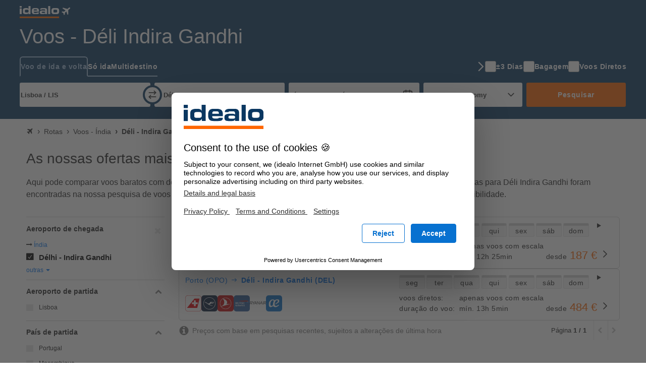

--- FILE ---
content_type: image/svg+xml
request_url: https://flight-cdn.idealo.net/bilder/appstores/android/pt-PT.svg
body_size: 2104
content:
<svg xmlns="http://www.w3.org/2000/svg" viewBox="0 0 135 40"><defs><linearGradient id="linear-gradient" x1="21.8" y1="-290.71" x2="5.02" y2="-307.49" gradientTransform="matrix(1 0 0 -1 0 -282)" gradientUnits="userSpaceOnUse"><stop offset="0" stop-color="#00a0ff"/><stop offset=".01" stop-color="#00a1ff"/><stop offset=".26" stop-color="#00beff"/><stop offset=".51" stop-color="#00d2ff"/><stop offset=".76" stop-color="#00dfff"/><stop offset="1" stop-color="#00e3ff"/></linearGradient><linearGradient id="linear-gradient-2" x1="33.83" y1="-302" x2="9.64" y2="-302" gradientTransform="matrix(1 0 0 -1 0 -282)" gradientUnits="userSpaceOnUse"><stop offset="0" stop-color="#ffe000"/><stop offset=".41" stop-color="#ffbd00"/><stop offset=".78" stop-color="orange"/><stop offset="1" stop-color="#ff9c00"/></linearGradient><linearGradient id="linear-gradient-3" x1="24.83" y1="-304.3" x2="2.07" y2="-327.05" gradientTransform="matrix(1 0 0 -1 0 -282)" gradientUnits="userSpaceOnUse"><stop offset="0" stop-color="#ff3a44"/><stop offset="1" stop-color="#c31162"/></linearGradient><linearGradient id="linear-gradient-4" x1="7.3" y1="-282.18" x2="17.46" y2="-292.34" gradientTransform="matrix(1 0 0 -1 0 -282)" gradientUnits="userSpaceOnUse"><stop offset="0" stop-color="#32a071"/><stop offset=".07" stop-color="#2da771"/><stop offset=".48" stop-color="#15cf74"/><stop offset=".8" stop-color="#06e775"/><stop offset="1" stop-color="#00f076"/></linearGradient><style>.cls-10{fill:#fff}.cls-8{isolation:isolate;opacity:.12}.cls-10{stroke:#fff;stroke-miterlimit:10;stroke-width:.2px}</style></defs><rect width="135" height="40" rx="5"/><path d="M130 .8a4.2 4.2 0 0 1 4.2 4.2v30a4.2 4.2 0 0 1-4.2 4.2H5A4.2 4.2 0 0 1 .8 35V5A4.2 4.2 0 0 1 5 .8h125m0-.8H5a5 5 0 0 0-5 5v30a5 5 0 0 0 5 5h125a5 5 0 0 0 5-5V5a5 5 0 0 0-5-5Z" style="fill:#a6a6a6"/><path d="M68.14 21.75A4.26 4.26 0 1 0 72.41 26a4.19 4.19 0 0 0-4.27-4.25Zm0 6.83a2.58 2.58 0 1 1 2.4-2.58 2.46 2.46 0 0 1-2.4 2.58Zm-9.32-6.83A4.26 4.26 0 1 0 63.09 26a4.19 4.19 0 0 0-4.27-4.25Zm0 6.83a2.58 2.58 0 1 1 2.4-2.58 2.46 2.46 0 0 1-2.4 2.58Zm-11.08-5.52v1.8h4.32a3.77 3.77 0 0 1-1 2.27 4.42 4.42 0 0 1-3.34 1.32 4.8 4.8 0 0 1 0-9.6A4.64 4.64 0 0 1 51 20.14l1.27-1.27a6.3 6.3 0 0 0-4.53-1.82 6.61 6.61 0 1 0 0 13.21 6.07 6.07 0 0 0 4.61-1.85 6 6 0 0 0 1.56-4.23 6.27 6.27 0 0 0-.09-1.12Zm45.31 1.4a4 4 0 0 0-3.64-2.71 4 4 0 0 0-4 4.25 4.23 4.23 0 0 0 7.76 2.37l-1.45-1a2.41 2.41 0 0 1-2.09 1.17 2.15 2.15 0 0 1-2.06-1.29l5.69-2.35Zm-5.8 1.42a2.34 2.34 0 0 1 2.23-2.49 1.64 1.64 0 0 1 1.57.91ZM82.63 30h1.87V17.5h-1.87Zm-3.06-7.3h-.07a2.94 2.94 0 0 0-2.24-.95 4.26 4.26 0 0 0 0 8.51 2.88 2.88 0 0 0 2.24-1h.07v.61c0 1.63-.87 2.5-2.27 2.5a2.36 2.36 0 0 1-2.15-1.51l-1.62.67a4 4 0 0 0 3.77 2.52c2.19 0 4-1.29 4-4.43V22h-1.73Zm-2.15 5.88a2.58 2.58 0 0 1 0-5.15A2.39 2.39 0 0 1 79.7 26a2.38 2.38 0 0 1-2.28 2.58Zm24.39-11.08h-4.48V30h1.87v-4.74h2.61a3.89 3.89 0 1 0 0-7.76Zm0 6H99.2v-4.26h2.65a2.14 2.14 0 1 1 0 4.28Zm11.54-1.79a3.49 3.49 0 0 0-3.33 1.91l1.65.69a1.78 1.78 0 0 1 1.71-.91 1.8 1.8 0 0 1 2 1.61v.12a4.18 4.18 0 0 0-1.95-.48c-1.78 0-3.6 1-3.6 2.82a2.89 2.89 0 0 0 3.11 2.75 2.65 2.65 0 0 0 2.38-1.22h.06v1h1.8v-4.81c0-2.19-1.66-3.46-3.79-3.46Zm-.23 6.85c-.61 0-1.46-.31-1.46-1.06 0-1 1.06-1.34 2-1.34a3.32 3.32 0 0 1 1.7.42 2.26 2.26 0 0 1-2.2 2ZM123.74 22l-2.14 5.42h-.06L119.32 22h-2l3.33 7.58-1.9 4.21h2L125.82 22Zm-16.8 8h1.86V17.5h-1.86Z" style="fill:#fff"/><path d="M10.44 7.54a2 2 0 0 0-.44 1.4v22.12a1.94 1.94 0 0 0 .47 1.4l.07.08L22.9 20.15v-.3L10.51 7.47Z" style="fill:url(#linear-gradient)"/><path d="m27 24.28-4.1-4.13v-.3l4.1-4.13.09.06L32 18.56c1.4.79 1.4 2.09 0 2.89l-4.89 2.78Z" style="fill:url(#linear-gradient-2)"/><path d="M27.12 24.22 22.9 20 10.44 32.46a1.62 1.62 0 0 0 2.07.07l14.61-8.31" style="fill:url(#linear-gradient-3)"/><path d="m27.12 15.78-14.61-8.3a1.61 1.61 0 0 0-2.07.06L22.9 20Z" style="fill:url(#linear-gradient-4)"/><path d="m27 24.13-14.49 8.25a1.66 1.66 0 0 1-2 0l-.07.07.07.08a1.66 1.66 0 0 0 2 0l14.61-8.31Z" style="isolation:isolate;opacity:.2"/><path class="cls-8" d="M10.44 32.32a2 2 0 0 1-.44-1.41v.15a1.94 1.94 0 0 0 .47 1.4l.07-.07ZM32 21.3l-5 2.83.09.09L32 21.44A1.75 1.75 0 0 0 33.06 20 1.86 1.86 0 0 1 32 21.3Z"/><path d="M12.51 7.62 32 18.7a1.86 1.86 0 0 1 1.06 1.3A1.75 1.75 0 0 0 32 18.56L12.51 7.48C11.12 6.68 10 7.34 10 8.94v.15c0-1.6 1.12-2.26 2.51-1.47Z" style="opacity:.25;isolation:isolate;fill:#fff"/><path class="cls-10" d="M41.34 13V7h1.83a3 3 0 0 1 2.22.83 3 3 0 0 1 .82 2.17 3 3 0 0 1-.82 2.17 3 3 0 0 1-2.22.83Zm.77-.74h1.06a2.28 2.28 0 0 0 1.65-.59 2.27 2.27 0 0 0 .61-1.67 2.24 2.24 0 0 0-.61-1.66 2.25 2.25 0 0 0-1.65-.6h-1.06ZM47.3 13V7h.77v6ZM51.13 13.13a2.24 2.24 0 0 1-1.27-.42 2 2 0 0 1-.82-1.2l.7-.29a1.69 1.69 0 0 0 .52.84 1.32 1.32 0 0 0 .87.34 1.36 1.36 0 0 0 .86-.27.83.83 0 0 0 .36-.71.92.92 0 0 0-.36-.78 3.7 3.7 0 0 0-1.12-.51 2.81 2.81 0 0 1-1.21-.65 1.35 1.35 0 0 1-.41-1 1.51 1.51 0 0 1 .51-1.13 2.16 2.16 0 0 1 2.57-.09 1.7 1.7 0 0 1 .62.83l-.7.29a1.05 1.05 0 0 0-.37-.52 1.15 1.15 0 0 0-.77-.25 1.22 1.22 0 0 0-.76.25.76.76 0 0 0-.31.62.67.67 0 0 0 .29.56 2.68 2.68 0 0 0 .85.42 6.67 6.67 0 0 1 .74.27 3.18 3.18 0 0 1 .6.36 1.43 1.43 0 0 1 .46.55 1.86 1.86 0 0 1 .16.77 1.66 1.66 0 0 1-.18.78 1.4 1.4 0 0 1-.48.54 2.23 2.23 0 0 1-.64.31 2.44 2.44 0 0 1-.71.09ZM55 13h-.77V7h2a1.88 1.88 0 0 1 1.32.51 1.73 1.73 0 0 1 0 2.55 1.88 1.88 0 0 1-1.32.51H55Zm0-3.17h1.3a1 1 0 0 0 .78-.32 1 1 0 0 0 0-1.45 1 1 0 0 0-.78-.32H55ZM64 12.22a3.11 3.11 0 0 1-4.4 0 3 3 0 0 1-.84-2.22 3 3 0 0 1 .88-2.22 3.11 3.11 0 0 1 4.4 0 3.08 3.08 0 0 1 .89 2.22 3 3 0 0 1-.93 2.22Zm-3.83-.5a2.22 2.22 0 0 0 1.63.68 2.19 2.19 0 0 0 1.63-.68 2.32 2.32 0 0 0 .71-1.72 2.32 2.32 0 0 0-.67-1.72 2.19 2.19 0 0 0-1.63-.68 2.22 2.22 0 0 0-1.63.68 2.35 2.35 0 0 0-.66 1.72 2.35 2.35 0 0 0 .66 1.72ZM66 13V7h1l2.91 4.67V7h.77v6h-.8l-3-4.89V13ZM72 13V7h.77v6Zm.72-6.47h-.67l.44-1.07h.83ZM75.64 13l-2.11-6h.85L76 11.87 77.77 7h.85l-2.18 6ZM83 7.74h-2.74v1.9h2.47v.72h-2.47v1.9H83V13h-3.51V7H83ZM84.2 13V7h.8v5.26h2.6V13ZM90.55 13V7h.94l2.92 4.67V7h.77v6h-.8l-3.06-4.89V13ZM101.46 12.22a3.11 3.11 0 0 1-4.4 0 3 3 0 0 1-.88-2.22 3 3 0 0 1 .88-2.22 2.93 2.93 0 0 1 2.2-.91 3 3 0 0 1 2.2.91 3.07 3.07 0 0 1 .88 2.22 3 3 0 0 1-.88 2.22Zm-3.83-.5a2.29 2.29 0 0 0 3.26 0 2.36 2.36 0 0 0 .67-1.72 2.36 2.36 0 0 0-.67-1.72 2.29 2.29 0 0 0-3.26 0A2.36 2.36 0 0 0 97 10a2.36 2.36 0 0 0 .63 1.72Z"/></svg>

--- FILE ---
content_type: image/svg+xml
request_url: https://flight-cdn.idealo.net/bilder/fluglinie/icons/lh.svg
body_size: 699
content:
<svg width="24" height="24" viewBox="0 0 24 24" fill="none" xmlns="http://www.w3.org/2000/svg">
<rect width="24" height="24" rx="4" fill="#0A1D3D"/>
<path d="M15.4897 10.2104C15.4213 10.2104 15.3638 10.2121 15.3314 10.2157C15.2936 10.2841 15.2378 10.3759 15.155 10.5037C16.4436 10.5037 17.6135 10.6099 18.9075 10.842L18.5421 11.1948C17.3741 10.9878 16.404 10.9051 15.1676 10.9051C14.9877 10.9051 14.9498 10.9051 14.9066 10.9068C14.8635 10.9716 14.7662 11.0976 14.6691 11.2146C14.7788 11.2074 14.9912 11.2038 15.2846 11.2038C16.3014 11.2038 17.2517 11.2794 18.283 11.445L17.9176 11.7995C17.1329 11.6772 16.1736 11.6069 15.3133 11.6069C15.0074 11.6069 14.6601 11.6177 14.3487 11.6357C14.2785 11.7167 14.0949 11.9147 14.0391 11.9759C14.4513 11.9327 14.9049 11.9129 15.4447 11.9129C16.2133 11.9129 16.9476 11.9633 17.6423 12.0659L17.2769 12.4168C16.782 12.3556 16.1808 12.3197 15.6499 12.3197C14.2803 12.3197 13.2004 12.6166 12.0846 13.2987C13.1482 14.4397 14.8905 15.1614 16.5786 15.1614H16.737L16.1467 15.7321C13.7116 15.2749 11.1487 14.204 8.98363 12.7371C6.9013 11.3316 6.17241 10.9158 4.54724 10.1977L4.53644 9.78017L5.63609 10.2518L6.01044 9.95476L9.60093 11.5997L9.36696 11.7869L7.52402 10.986L7.34225 11.1282L8.29974 11.6627C9.10788 12.1127 9.72332 12.3142 10.2921 12.3142C11.5357 12.3142 12.6516 11.4324 13.3714 9.88279C13.9132 9.81256 14.4909 9.78017 15.1856 9.78017C16.611 9.78017 17.995 9.91695 19.5626 10.2103L19.181 10.5793C18.2056 10.3759 16.548 10.2104 15.4897 10.2104ZM12 20.4599C7.32904 20.4599 3.54004 16.6709 3.54004 12C3.54004 7.32899 7.32904 3.53996 12 3.53996C16.671 3.53996 20.46 7.32899 20.46 12C20.46 16.6709 16.671 20.4599 12 20.4599ZM12 3C7.02305 3 3 7.02297 3 12C3 16.9769 7.02305 21 12 21C16.977 21 21 16.9769 21 12C21 7.02297 16.977 3 12 3Z" fill="white"/>
</svg>
